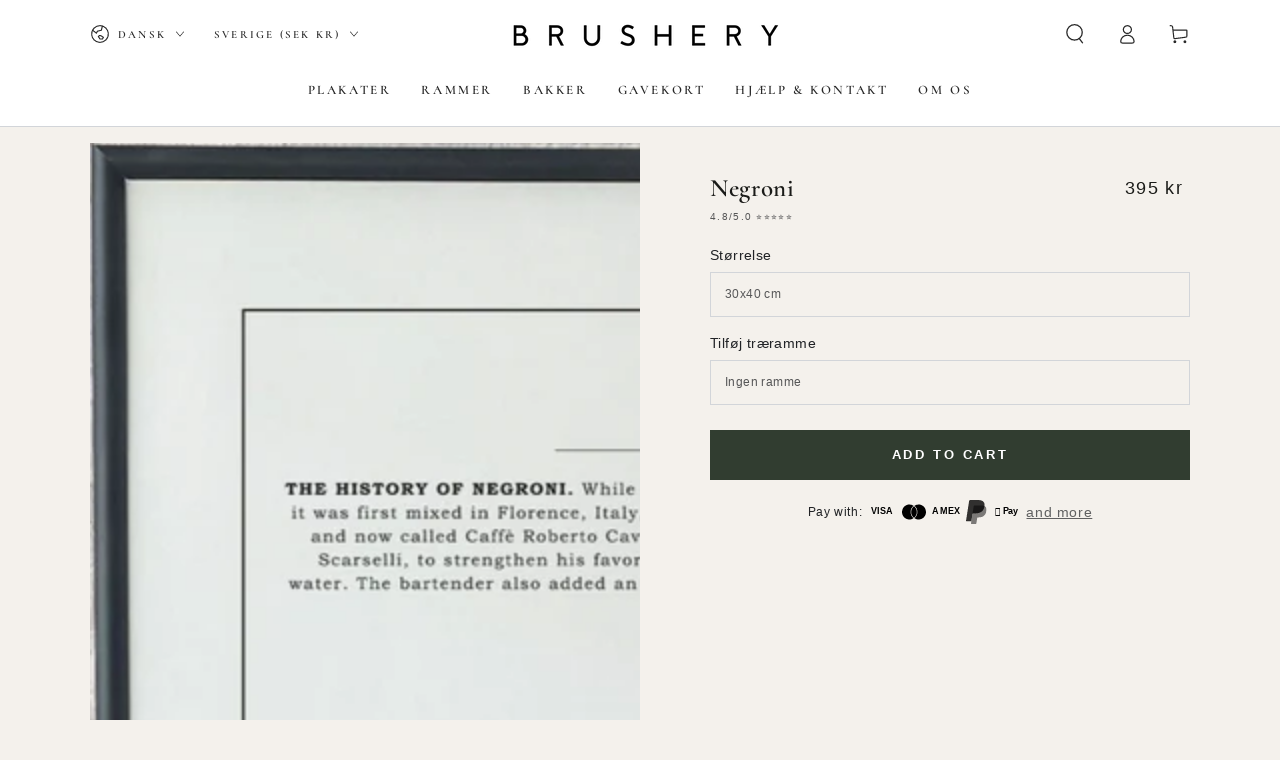

--- FILE ---
content_type: text/css
request_url: https://www.brusherymarket.com/cdn/shop/t/24/compiled_assets/styles.css?v=13749
body_size: -702
content:
.size-chart-link{margin-left:1rem;display:inline-block;vertical-align:middle;float:right}.link-with-icon .icon.icon-ruler{display:none!important}.size-chart-link .label{font-size:12px!important}
/*# sourceMappingURL=/cdn/shop/t/24/compiled_assets/styles.css.map?v=13749 */


--- FILE ---
content_type: image/svg+xml
request_url: https://www.brusherymarket.com/cdn/shop/t/24/assets/applepay.svg?v=95599614203727098351749039625
body_size: -870
content:
<svg xmlns="http://www.w3.org/2000/svg" width="60" height="36" viewBox="0 0 60 36">
  <rect width="60" height="36" fill="none" rx="6"/>
  <text x="50%" y="50%" dominant-baseline="middle" text-anchor="middle"
        font-family="Arial, sans-serif" font-size="14" font-weight="bold" fill="#000"> Pay</text>
</svg>

--- FILE ---
content_type: image/svg+xml
request_url: https://www.brusherymarket.com/cdn/shop/t/24/assets/paypal.svg?v=67073369306715957511749107429
body_size: -431
content:
<svg xmlns="http://www.w3.org/2000/svg" viewBox="0 0 23.763 28" width="16" height="18.8" id="paypal-logo">
  <path d="m0 24.235 3.592-23.11S3.808 0 4.76 0h9.521s3.606.13 5.236 1.471c1.63 1.342 2.207 3.159 1.947 5.15-.26 1.991-1.125 5.453-3.549 7.054s-4.387 1.864-6.751 1.947c-2.445.087-3.535-.612-3.852 1.601-.361 2.524-1.212 7.703-1.212 7.703H.604c-.503.001-.604-.691-.604-.691z" opacity=".8"/>
  <path d="M8.9 7.131 6.102 25.014l-.346 2.294s-.13.692.563.692h4.804s.678.014.866-.866.952-6.015.952-6.015.188-.736.952-.822c0 0 4.4.202 6.621-1.601 2.222-1.803 3.145-4.746 3.246-7.27s-1.572-5.15-6.318-5.15h-7.011c-1.464 0-1.531.855-1.531.855z" opacity=".5"/>
</svg>

--- FILE ---
content_type: image/svg+xml
request_url: https://www.brusherymarket.com/cdn/shop/t/24/assets/visa.svg?v=65530745400862636851749039783
body_size: -624
content:
<svg xmlns="http://www.w3.org/2000/svg" width="60" height="36" viewBox="0 0 60 36">
  <rect width="60" height="36" fill="none" rx="6"/>
  <text x="50%" y="50%" dominant-baseline="middle" text-anchor="middle"
        font-family="Arial, sans-serif" font-size="14" font-weight="bold" fill="#000">VISA</text>
</svg>

--- FILE ---
content_type: image/svg+xml
request_url: https://www.brusherymarket.com/cdn/shop/t/24/assets/klarna.svg?v=40805471799990499901749039693
body_size: -523
content:
<svg xmlns="http://www.w3.org/2000/svg" width="60" height="36" viewBox="0 0 60 36">
  <rect width="60" height="36" fill="none" rx="6"/>
  <text x="50%" y="50%" dominant-baseline="middle" text-anchor="middle"
        font-family="Arial, sans-serif" font-size="14" font-weight="bold" fill="#000">Klarna.</text>
</svg>

--- FILE ---
content_type: image/svg+xml
request_url: https://www.brusherymarket.com/cdn/shop/t/24/assets/googlepay.svg?v=124729608047209100961749039691
body_size: -674
content:
<svg xmlns="http://www.w3.org/2000/svg" width="60" height="36" viewBox="0 0 60 36">
  <rect width="60" height="36" fill="none" rx="6"/>
  <text x="50%" y="50%" dominant-baseline="middle" text-anchor="middle"
        font-family="Arial, sans-serif" font-size="13" font-weight="bold" fill="#000">G Pay</text>
</svg>

--- FILE ---
content_type: image/svg+xml
request_url: https://www.brusherymarket.com/cdn/shop/t/24/assets/amex.svg?v=183138367127702983431749039623
body_size: -754
content:
<svg xmlns="http://www.w3.org/2000/svg" width="60" height="36" viewBox="0 0 60 36">
  <rect width="60" height="36" fill="none" rx="6"/>
  <text x="50%" y="50%" dominant-baseline="middle" text-anchor="middle"
        font-family="Arial, sans-serif" font-size="14" font-weight="bold" fill="#000">AMEX</text>
</svg>

--- FILE ---
content_type: image/svg+xml
request_url: https://www.brusherymarket.com/cdn/shop/t/24/assets/mastercard.svg?v=107510231329180333851749043669
body_size: -544
content:
<svg xmlns="http://www.w3.org/2000/svg" enable-background="new 0 0 24 24" viewBox="0 0 24 24" id="mastercard">
  <path d="M24,12c0-4.141-3.32-7.5-7.416-7.5c-1.52,0-2.931,0.461-4.105,1.252c0.06,0.052,0.12,0.099,0.165,0.152C14.4,7.438,15.405,9.662,15.405,12c0,2.336-1.001,4.558-2.748,6.1c-0.058,0.05-0.12,0.099-0.181,0.148c1.177,0.792,2.588,1.252,4.107,1.252C20.68,19.501,24,16.143,24,12z"></path>
  <path d="M12,17.894c0.096-0.075,0.189-0.154,0.28-0.235c1.563-1.374,2.551-3.397,2.551-5.659c0-2.261-0.987-4.284-2.551-5.659C12.19,6.261,12.096,6.184,12,6.108c-0.096,0.076-0.189,0.152-0.28,0.234C10.156,7.716,9.169,9.74,9.169,12c0,2.261,0.987,4.284,2.551,5.659C11.81,17.74,11.905,17.819,12,17.894z"></path>
  <path d="M7.417,19.5c1.517,0,2.93-0.46,4.107-1.252c-0.061-0.049-0.123-0.098-0.181-0.148c-1.747-1.538-2.748-3.762-2.748-6.1c0-2.338,1.005-4.562,2.761-6.097c0.045-0.053,0.105-0.1,0.165-0.152C10.347,4.961,8.934,4.5,7.416,4.5C3.32,4.5,0,7.858,0,12S3.32,19.501,7.417,19.5z"></path>
</svg>


--- FILE ---
content_type: image/svg+xml
request_url: https://www.brusherymarket.com/cdn/shop/t/24/assets/unionpay.svg?v=157121890695224486741749039781
body_size: -675
content:
<svg xmlns="http://www.w3.org/2000/svg" width="60" height="36" viewBox="0 0 60 36">
  <rect width="60" height="36" fill="none" rx="6"/>
  <text x="50%" y="50%" dominant-baseline="middle" text-anchor="middle"
        font-family="Arial, sans-serif" font-size="13" font-weight="bold" fill="#000">UnionPay</text>
</svg>